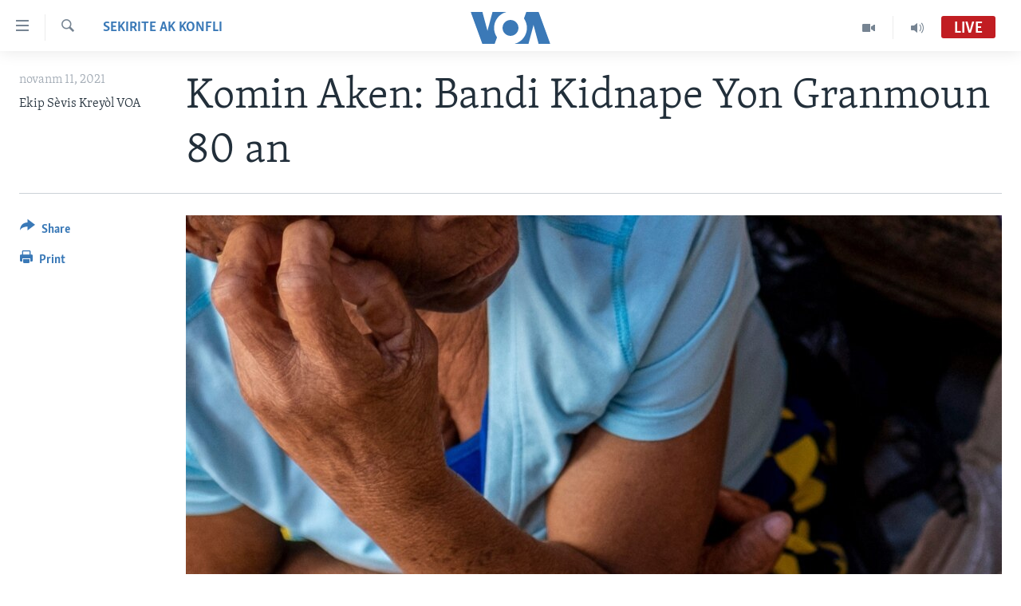

--- FILE ---
content_type: text/html; charset=utf-8
request_url: https://www.voanouvel.com/a/komin-aken-bandi-kidnape-yon-granmoun-80-an/6309621.html
body_size: 8257
content:

<!DOCTYPE html>
<html lang="ht" dir="ltr" class="no-js">
<head>
<link href="/Content/responsive/VOA/cpe/VOA-cpe.css?&amp;av=0.0.0.0&amp;cb=306" rel="stylesheet"/>
<script src="https://tags.voanouvel.com/voa-pangea/prod/utag.sync.js"></script> <script type='text/javascript' src='https://www.youtube.com/iframe_api' async></script>
<script type="text/javascript">
//a general 'js' detection, must be on top level in <head>, due to CSS performance
document.documentElement.className = "js";
var cacheBuster = "306";
var appBaseUrl = "/";
var imgEnhancerBreakpoints = [0, 144, 256, 408, 650, 1023, 1597];
var isLoggingEnabled = false;
var isPreviewPage = false;
var isLivePreviewPage = false;
if (!isPreviewPage) {
window.RFE = window.RFE || {};
window.RFE.cacheEnabledByParam = window.location.href.indexOf('nocache=1') === -1;
const url = new URL(window.location.href);
const params = new URLSearchParams(url.search);
// Remove the 'nocache' parameter
params.delete('nocache');
// Update the URL without the 'nocache' parameter
url.search = params.toString();
window.history.replaceState(null, '', url.toString());
} else {
window.addEventListener('load', function() {
const links = window.document.links;
for (let i = 0; i < links.length; i++) {
links[i].href = '#';
links[i].target = '_self';
}
})
}
var pwaEnabled = false;
var swCacheDisabled;
</script>
<meta charset="utf-8" />
<title>Komin Aken: Bandi Kidnape Yon Granmoun 80 an</title>
<meta name="description" content="Komin Aken ki nan depatman sid la anrejistre yon ka kidnapping. Lapolis d&#233;j&#224; f&#232; plizy&#232; arestasyon sepandan otaj la toujou anba men ravis&#232; yo." />
<meta name="keywords" content="Ayiti, Sekirite ak konfli, Ayiti, kidnapping, komin aken" />
<meta name="viewport" content="width=device-width, initial-scale=1.0" />
<meta http-equiv="X-UA-Compatible" content="IE=edge" />
<meta name="robots" content="max-image-preview:large"><meta property="fb:pages" content="456369387788614" />
<meta name="msvalidate.01" content="3286EE554B6F672A6F2E608C02343C0E" />
<link href="https://www.voanouvel.com/a/komin-aken-bandi-kidnape-yon-granmoun-80-an/6309621.html" rel="canonical" />
<meta name="apple-mobile-web-app-title" content="VOA" />
<meta name="apple-mobile-web-app-status-bar-style" content="black" />
<meta name="apple-itunes-app" content="app-id=632618796, app-argument=//6309621.ltr" />
<meta content="Komin Aken: Bandi Kidnape Yon Granmoun 80 an" property="og:title" />
<meta content="Komin Aken ki nan depatman sid la anrejistre yon ka kidnapping. Lapolis déjà fè plizyè arestasyon sepandan otaj la toujou anba men ravisè yo." property="og:description" />
<meta content="article" property="og:type" />
<meta content="https://www.voanouvel.com/a/komin-aken-bandi-kidnape-yon-granmoun-80-an/6309621.html" property="og:url" />
<meta content="Lavwadlamerik" property="og:site_name" />
<meta content="https://www.facebook.com/VOA.KREYOL" property="article:publisher" />
<meta content="https://gdb.voanews.com/f7066d69-e4eb-4a41-908e-a1469c3d7d4c_w1200_h630.jpg" property="og:image" />
<meta content="1200" property="og:image:width" />
<meta content="630" property="og:image:height" />
<meta content="741163256059497" property="fb:app_id" />
<meta content="Ekip Sèvis Kreyòl VOA" name="Author" />
<meta content="summary_large_image" name="twitter:card" />
<meta content="@VOAKreyol" name="twitter:site" />
<meta content="https://gdb.voanews.com/f7066d69-e4eb-4a41-908e-a1469c3d7d4c_w1200_h630.jpg" name="twitter:image" />
<meta content="Komin Aken: Bandi Kidnape Yon Granmoun 80 an" name="twitter:title" />
<meta content="Komin Aken ki nan depatman sid la anrejistre yon ka kidnapping. Lapolis déjà fè plizyè arestasyon sepandan otaj la toujou anba men ravisè yo." name="twitter:description" />
<link rel="amphtml" href="https://www.voanouvel.com/amp/komin-aken-bandi-kidnape-yon-granmoun-80-an/6309621.html" />
<script type="application/ld+json">{"articleSection":"Sekirite ak konfli","isAccessibleForFree":true,"headline":"Komin Aken: Bandi Kidnape Yon Granmoun 80 an","inLanguage":"cpe","keywords":"Ayiti, Sekirite ak konfli, Ayiti, kidnapping, komin aken","author":{"@type":"Person","url":"https://www.voanouvel.com/author/ekip-sevis-kreyol-voa/upgp","description":"","image":{"@type":"ImageObject"},"name":"Ekip Sèvis Kreyòl VOA"},"datePublished":"2021-11-11 19:31:34Z","dateModified":"2021-11-11 21:35:34Z","publisher":{"logo":{"width":512,"height":220,"@type":"ImageObject","url":"https://www.voanouvel.com/Content/responsive/VOA/cpe/img/logo.png"},"@type":"NewsMediaOrganization","url":"https://www.voanouvel.com","sameAs":["https://www.facebook.com/VOA.KREYOL/","https://twitter.com/voakreyol","https://www.youtube.com/user/voacreole","https://www.instagram.com/voakreyol/"],"name":"Lavwadlamerik","alternateName":""},"@context":"https://schema.org","@type":"NewsArticle","mainEntityOfPage":"https://www.voanouvel.com/a/komin-aken-bandi-kidnape-yon-granmoun-80-an/6309621.html","url":"https://www.voanouvel.com/a/komin-aken-bandi-kidnape-yon-granmoun-80-an/6309621.html","description":"Komin Aken ki nan depatman sid la anrejistre yon ka kidnapping. Lapolis déjà fè plizyè arestasyon sepandan otaj la toujou anba men ravisè yo.","image":{"width":1080,"height":608,"@type":"ImageObject","url":"https://gdb.voanews.com/f7066d69-e4eb-4a41-908e-a1469c3d7d4c_w1080_h608.jpg"},"name":"Komin Aken: Bandi Kidnape Yon Granmoun 80 an"}</script>
<script src="/Scripts/responsive/infographics.b?v=dVbZ-Cza7s4UoO3BqYSZdbxQZVF4BOLP5EfYDs4kqEo1&amp;av=0.0.0.0&amp;cb=306"></script>
<script src="/Scripts/responsive/loader.b?v=Q26XNwrL6vJYKjqFQRDnx01Lk2pi1mRsuLEaVKMsvpA1&amp;av=0.0.0.0&amp;cb=306"></script>
<link rel="icon" type="image/svg+xml" href="/Content/responsive/VOA/img/webApp/favicon.svg" />
<link rel="alternate icon" href="/Content/responsive/VOA/img/webApp/favicon.ico" />
<link rel="apple-touch-icon" sizes="152x152" href="/Content/responsive/VOA/img/webApp/ico-152x152.png" />
<link rel="apple-touch-icon" sizes="144x144" href="/Content/responsive/VOA/img/webApp/ico-144x144.png" />
<link rel="apple-touch-icon" sizes="114x114" href="/Content/responsive/VOA/img/webApp/ico-114x114.png" />
<link rel="apple-touch-icon" sizes="72x72" href="/Content/responsive/VOA/img/webApp/ico-72x72.png" />
<link rel="apple-touch-icon-precomposed" href="/Content/responsive/VOA/img/webApp/ico-57x57.png" />
<link rel="icon" sizes="192x192" href="/Content/responsive/VOA/img/webApp/ico-192x192.png" />
<link rel="icon" sizes="128x128" href="/Content/responsive/VOA/img/webApp/ico-128x128.png" />
<meta name="msapplication-TileColor" content="#ffffff" />
<meta name="msapplication-TileImage" content="/Content/responsive/VOA/img/webApp/ico-144x144.png" />
<link rel="alternate" type="application/rss+xml" title="VOA - Top Stories [RSS]" href="/api/" />
<link rel="sitemap" type="application/rss+xml" href="/sitemap.xml" />
</head>
<body class=" nav-no-loaded cc_theme pg-article print-lay-article js-category-to-nav nojs-images ">
<script type="text/javascript" >
var analyticsData = {url:"https://www.voanouvel.com/a/komin-aken-bandi-kidnape-yon-granmoun-80-an/6309621.html",property_id:"459",article_uid:"6309621",page_title:"Komin Aken: Bandi Kidnape Yon Granmoun 80 an",page_type:"article",content_type:"article",subcontent_type:"article",last_modified:"2021-11-11 21:35:34Z",pub_datetime:"2021-11-11 19:31:34Z",pub_year:"2021",pub_month:"11",pub_day:"11",pub_hour:"19",pub_weekday:"Thursday",section:"sekirite ak konfli",english_section:"securities-and-conflicts",byline:"Ekip Sèvis Kreyòl VOA",categories:"ayiti,securities-and-conflicts",tags:"ayiti;kidnapping;komin aken",domain:"www.voanouvel.com",language:"Creole",language_service:"VOA Creole",platform:"web",copied:"no",copied_article:"",copied_title:"",runs_js:"Yes",cms_release:"8.44.0.0.306",enviro_type:"prod",slug:"komin-aken-bandi-kidnape-yon-granmoun-80-an",entity:"VOA",short_language_service:"CREO",platform_short:"W",page_name:"Komin Aken: Bandi Kidnape Yon Granmoun 80 an"};
</script>
<noscript><iframe src="https://www.googletagmanager.com/ns.html?id=GTM-N8MP7P" height="0" width="0" style="display:none;visibility:hidden"></iframe></noscript><script type="text/javascript" data-cookiecategory="analytics">
var gtmEventObject = Object.assign({}, analyticsData, {event: 'page_meta_ready'});window.dataLayer = window.dataLayer || [];window.dataLayer.push(gtmEventObject);
if (top.location === self.location) { //if not inside of an IFrame
var renderGtm = "true";
if (renderGtm === "true") {
(function(w,d,s,l,i){w[l]=w[l]||[];w[l].push({'gtm.start':new Date().getTime(),event:'gtm.js'});var f=d.getElementsByTagName(s)[0],j=d.createElement(s),dl=l!='dataLayer'?'&l='+l:'';j.async=true;j.src='//www.googletagmanager.com/gtm.js?id='+i+dl;f.parentNode.insertBefore(j,f);})(window,document,'script','dataLayer','GTM-N8MP7P');
}
}
</script>
<!--Analytics tag js version start-->
<script type="text/javascript" data-cookiecategory="analytics">
var utag_data = Object.assign({}, analyticsData, {});
if(typeof(TealiumTagFrom)==='function' && typeof(TealiumTagSearchKeyword)==='function') {
var utag_from=TealiumTagFrom();var utag_searchKeyword=TealiumTagSearchKeyword();
if(utag_searchKeyword!=null && utag_searchKeyword!=='' && utag_data["search_keyword"]==null) utag_data["search_keyword"]=utag_searchKeyword;if(utag_from!=null && utag_from!=='') utag_data["from"]=TealiumTagFrom();}
if(window.top!== window.self&&utag_data.page_type==="snippet"){utag_data.page_type = 'iframe';}
try{if(window.top!==window.self&&window.self.location.hostname===window.top.location.hostname){utag_data.platform = 'self-embed';utag_data.platform_short = 'se';}}catch(e){if(window.top!==window.self&&window.self.location.search.includes("platformType=self-embed")){utag_data.platform = 'cross-promo';utag_data.platform_short = 'cp';}}
(function(a,b,c,d){ a="https://tags.voanouvel.com/voa-pangea/prod/utag.js"; b=document;c="script";d=b.createElement(c);d.src=a;d.type="text/java"+c;d.async=true; a=b.getElementsByTagName(c)[0];a.parentNode.insertBefore(d,a); })();
</script>
<!--Analytics tag js version end-->
<!-- Analytics tag management NoScript -->
<noscript>
<img style="position: absolute; border: none;" src="https://ssc.voanouvel.com/b/ss/bbgprod,bbgentityvoa/1/G.4--NS/452523880?pageName=voa%3acreo%3aw%3aarticle%3akomin%20aken%3a%20bandi%20kidnape%20yon%20granmoun%2080%20an&amp;c6=komin%20aken%3a%20bandi%20kidnape%20yon%20granmoun%2080%20an&amp;v36=8.44.0.0.306&amp;v6=D=c6&amp;g=https%3a%2f%2fwww.voanouvel.com%2fa%2fkomin-aken-bandi-kidnape-yon-granmoun-80-an%2f6309621.html&amp;c1=D=g&amp;v1=D=g&amp;events=event1,event52&amp;c16=voa%20creole&amp;v16=D=c16&amp;c5=securities-and-conflicts&amp;v5=D=c5&amp;ch=sekirite%20ak%20konfli&amp;c15=creole&amp;v15=D=c15&amp;c4=article&amp;v4=D=c4&amp;c14=6309621&amp;v14=D=c14&amp;v20=no&amp;c17=web&amp;v17=D=c17&amp;mcorgid=518abc7455e462b97f000101%40adobeorg&amp;server=www.voanouvel.com&amp;pageType=D=c4&amp;ns=bbg&amp;v29=D=server&amp;v25=voa&amp;v30=459&amp;v105=D=User-Agent " alt="analytics" width="1" height="1" /></noscript>
<!-- End of Analytics tag management NoScript -->
<!--*** Accessibility links - For ScreenReaders only ***-->
<section>
<div class="sr-only">
<h2>Accessibility links</h2>
<ul>
<li><a href="#content" data-disable-smooth-scroll="1">Skip to main content</a></li>
<li><a href="#navigation" data-disable-smooth-scroll="1">Skip to main Navigation</a></li>
<li><a href="#txtHeaderSearch" data-disable-smooth-scroll="1">Skip to Search</a></li>
</ul>
</div>
</section>
<div dir="ltr">
<div id="page">
<aside>
<div class="c-lightbox overlay-modal">
<div class="c-lightbox__intro">
<h2 class="c-lightbox__intro-title"></h2>
<button class="btn btn--rounded c-lightbox__btn c-lightbox__intro-next" title="Swivan">
<span class="ico ico--rounded ico-chevron-forward"></span>
<span class="sr-only">Swivan</span>
</button>
</div>
<div class="c-lightbox__nav">
<button class="btn btn--rounded c-lightbox__btn c-lightbox__btn--close" title="F&#232;men">
<span class="ico ico--rounded ico-close"></span>
<span class="sr-only">F&#232;men</span>
</button>
<button class="btn btn--rounded c-lightbox__btn c-lightbox__btn--prev" title="Anvan">
<span class="ico ico--rounded ico-chevron-backward"></span>
<span class="sr-only">Anvan</span>
</button>
<button class="btn btn--rounded c-lightbox__btn c-lightbox__btn--next" title="Swivan">
<span class="ico ico--rounded ico-chevron-forward"></span>
<span class="sr-only">Swivan</span>
</button>
</div>
<div class="c-lightbox__content-wrap">
<figure class="c-lightbox__content">
<span class="c-spinner c-spinner--lightbox">
<img src="/Content/responsive/img/player-spinner.png"
alt="please wait"
title="please wait" />
</span>
<div class="c-lightbox__img">
<div class="thumb">
<img src="" alt="" />
</div>
</div>
<figcaption>
<div class="c-lightbox__info c-lightbox__info--foot">
<span class="c-lightbox__counter"></span>
<span class="caption c-lightbox__caption"></span>
</div>
</figcaption>
</figure>
</div>
<div class="hidden">
<div class="content-advisory__box content-advisory__box--lightbox">
<span class="content-advisory__box-text">This image contains sensitive content which some people may find offensive or disturbing.</span>
<button class="btn btn--transparent content-advisory__box-btn m-t-md" value="text" type="button">
<span class="btn__text">
Click to reveal
</span>
</button>
</div>
</div>
</div>
<div class="print-dialogue">
<div class="container">
<h3 class="print-dialogue__title section-head">Print Options:</h3>
<div class="print-dialogue__opts">
<ul class="print-dialogue__opt-group">
<li class="form__group form__group--checkbox">
<input class="form__check " id="checkboxImages" name="checkboxImages" type="checkbox" checked="checked" />
<label for="checkboxImages" class="form__label m-t-md">Images</label>
</li>
<li class="form__group form__group--checkbox">
<input class="form__check " id="checkboxMultimedia" name="checkboxMultimedia" type="checkbox" checked="checked" />
<label for="checkboxMultimedia" class="form__label m-t-md">Multimedia</label>
</li>
</ul>
<ul class="print-dialogue__opt-group">
<li class="form__group form__group--checkbox">
<input class="form__check " id="checkboxEmbedded" name="checkboxEmbedded" type="checkbox" checked="checked" />
<label for="checkboxEmbedded" class="form__label m-t-md">Embedded Content</label>
</li>
<li class="form__group form__group--checkbox">
<input class="form__check " id="checkboxComments" name="checkboxComments" type="checkbox" />
<label for="checkboxComments" class="form__label m-t-md">Comments</label>
</li>
</ul>
</div>
<div class="print-dialogue__buttons">
<button class="btn btn--secondary close-button" type="button" title="anile">
<span class="btn__text ">anile</span>
</button>
<button class="btn btn-cust-print m-l-sm" type="button" title="Print">
<span class="btn__text ">Print</span>
</button>
</div>
</div>
</div>
<div class="ctc-message pos-fix">
<div class="ctc-message__inner">Link has been copied to clipboard</div>
</div>
</aside>
<div class="hdr-20 hdr-20--big">
<div class="hdr-20__inner">
<div class="hdr-20__max pos-rel">
<div class="hdr-20__side hdr-20__side--primary d-flex">
<label data-for="main-menu-ctrl" data-switcher-trigger="true" data-switch-target="main-menu-ctrl" class="burger hdr-trigger pos-rel trans-trigger" data-trans-evt="click" data-trans-id="menu">
<span class="ico ico-close hdr-trigger__ico hdr-trigger__ico--close burger__ico burger__ico--close"></span>
<span class="ico ico-menu hdr-trigger__ico hdr-trigger__ico--open burger__ico burger__ico--open"></span>
</label>
<div class="menu-pnl pos-fix trans-target" data-switch-target="main-menu-ctrl" data-trans-id="menu">
<div class="menu-pnl__inner">
<nav class="main-nav menu-pnl__item menu-pnl__item--first">
<ul class="main-nav__list accordeon" data-analytics-tales="false" data-promo-name="link" data-location-name="nav,secnav">
<li class="main-nav__item">
<a class="main-nav__item-name main-nav__item-name--link" href="/p/6830.html" title="Ayiti" data-item-name="haiti-news" >Ayiti</a>
</li>
<li class="main-nav__item">
<a class="main-nav__item-name main-nav__item-name--link" href="/p/6831.html" title="L&#232;zetazini" data-item-name="us-news" >L&#232;zetazini</a>
</li>
<li class="main-nav__item">
<a class="main-nav__item-name main-nav__item-name--link" href="/z/332" title="Amerik Latin" data-item-name="amerik" >Amerik Latin</a>
</li>
<li class="main-nav__item">
<a class="main-nav__item-name main-nav__item-name--link" href="/p/6838.html" title="Ent&#232;nasyonal" data-item-name="international-news" >Ent&#232;nasyonal</a>
</li>
<li class="main-nav__item">
<a class="main-nav__item-name main-nav__item-name--link" href="/z/581" title="Video" data-item-name="videos" >Video</a>
</li>
<li class="main-nav__item">
<a class="main-nav__item-name main-nav__item-name--link" href="/FlashpointIkren" title="Flashpoint Ikr&#232;n" data-item-name="flashipoint2" >Flashpoint Ikr&#232;n</a>
</li>
</ul>
</nav>
<div class="menu-pnl__item">
<a href="https://learningenglish.voanews.com/" class="menu-pnl__item-link" alt="Learning English">Learning English</a>
</div>
<div class="menu-pnl__item menu-pnl__item--social">
<h5 class="menu-pnl__sub-head">Suiv nou</h5>
<a href="https://www.facebook.com/VOA.KREYOL/" title="Suiv nou sou Facebook" data-analytics-text="follow_on_facebook" class="btn btn--rounded btn--social-inverted menu-pnl__btn js-social-btn btn-facebook" target="_blank" rel="noopener">
<span class="ico ico-facebook-alt ico--rounded"></span>
</a>
<a href="https://twitter.com/voakreyol" title="Suiv nou sou Twitter" data-analytics-text="follow_on_twitter" class="btn btn--rounded btn--social-inverted menu-pnl__btn js-social-btn btn-twitter" target="_blank" rel="noopener">
<span class="ico ico-twitter ico--rounded"></span>
</a>
<a href="https://www.youtube.com/user/voacreole" title="Suiv nou sou Youtube" data-analytics-text="follow_on_youtube" class="btn btn--rounded btn--social-inverted menu-pnl__btn js-social-btn btn-youtube" target="_blank" rel="noopener">
<span class="ico ico-youtube ico--rounded"></span>
</a>
<a href="https://www.instagram.com/voakreyol/" title="Follow us on Instagram" data-analytics-text="follow_on_instagram" class="btn btn--rounded btn--social-inverted menu-pnl__btn js-social-btn btn-instagram" target="_blank" rel="noopener">
<span class="ico ico-instagram ico--rounded"></span>
</a>
</div>
<div class="menu-pnl__item">
<a href="/navigation/allsites" class="menu-pnl__item-link">
<span class="ico ico-languages "></span>
Languages
</a>
</div>
</div>
</div>
<label data-for="top-search-ctrl" data-switcher-trigger="true" data-switch-target="top-search-ctrl" class="top-srch-trigger hdr-trigger">
<span class="ico ico-close hdr-trigger__ico hdr-trigger__ico--close top-srch-trigger__ico top-srch-trigger__ico--close"></span>
<span class="ico ico-search hdr-trigger__ico hdr-trigger__ico--open top-srch-trigger__ico top-srch-trigger__ico--open"></span>
</label>
<div class="srch-top srch-top--in-header" data-switch-target="top-search-ctrl">
<div class="container">
<form action="/s" class="srch-top__form srch-top__form--in-header" id="form-topSearchHeader" method="get" role="search"><label for="txtHeaderSearch" class="sr-only">Ch&#232;che</label>
<input type="text" id="txtHeaderSearch" name="k" placeholder="Chache t&#232;ks la" accesskey="s" value="" class="srch-top__input analyticstag-event" onkeydown="if (event.keyCode === 13) { FireAnalyticsTagEventOnSearch('search', $dom.get('#txtHeaderSearch')[0].value) }" />
<button title="Ch&#232;che" type="submit" class="btn btn--top-srch analyticstag-event" onclick="FireAnalyticsTagEventOnSearch('search', $dom.get('#txtHeaderSearch')[0].value) ">
<span class="ico ico-search"></span>
</button></form>
</div>
</div>
<a href="/" class="main-logo-link">
<img src="/Content/responsive/VOA/cpe/img/logo-compact.svg" class="main-logo main-logo--comp" alt="site logo">
<img src="/Content/responsive/VOA/cpe/img/logo.svg" class="main-logo main-logo--big" alt="site logo">
</a>
</div>
<div class="hdr-20__side hdr-20__side--secondary d-flex">
<a href="/programs/radio" title="Audio" class="hdr-20__secondary-item" data-item-name="audio">
<span class="ico ico-audio hdr-20__secondary-icon"></span>
</a>
<a href="/programs/tv" title="Video" class="hdr-20__secondary-item" data-item-name="video">
<span class="ico ico-video hdr-20__secondary-icon"></span>
</a>
<a href="/s" title="Ch&#232;che" class="hdr-20__secondary-item hdr-20__secondary-item--search" data-item-name="search">
<span class="ico ico-search hdr-20__secondary-icon hdr-20__secondary-icon--search"></span>
</a>
<div class="hdr-20__secondary-item live-b-drop">
<div class="live-b-drop__off">
<a href="/live/audio/47" class="live-b-drop__link" title="Live" data-item-name="live">
<span class="badge badge--live-btn badge--live">
Live
</span>
</a>
</div>
<div class="live-b-drop__on hidden">
<label data-for="live-ctrl" data-switcher-trigger="true" data-switch-target="live-ctrl" class="live-b-drop__label pos-rel">
<span class="badge badge--live badge--live-btn">
Live
</span>
<span class="ico ico-close live-b-drop__label-ico live-b-drop__label-ico--close"></span>
</label>
<div class="live-b-drop__panel" id="targetLivePanelDiv" data-switch-target="live-ctrl"></div>
</div>
</div>
<div class="srch-bottom">
<form action="/s" class="srch-bottom__form d-flex" id="form-bottomSearch" method="get" role="search"><label for="txtSearch" class="sr-only">Ch&#232;che</label>
<input type="search" id="txtSearch" name="k" placeholder="Chache t&#232;ks la" accesskey="s" value="" class="srch-bottom__input analyticstag-event" onkeydown="if (event.keyCode === 13) { FireAnalyticsTagEventOnSearch('search', $dom.get('#txtSearch')[0].value) }" />
<button title="Ch&#232;che" type="submit" class="btn btn--bottom-srch analyticstag-event" onclick="FireAnalyticsTagEventOnSearch('search', $dom.get('#txtSearch')[0].value) ">
<span class="ico ico-search"></span>
</button></form>
</div>
</div>
<img src="/Content/responsive/VOA/cpe/img/logo-print.gif" class="logo-print" alt="site logo">
<img src="/Content/responsive/VOA/cpe/img/logo-print_color.png" class="logo-print logo-print--color" alt="site logo">
</div>
</div>
</div>
<script>
if (document.body.className.indexOf('pg-home') > -1) {
var nav2In = document.querySelector('.hdr-20__inner');
var nav2Sec = document.querySelector('.hdr-20__side--secondary');
var secStyle = window.getComputedStyle(nav2Sec);
if (nav2In && window.pageYOffset < 150 && secStyle['position'] !== 'fixed') {
nav2In.classList.add('hdr-20__inner--big')
}
}
</script>
<div class="c-hlights c-hlights--breaking c-hlights--no-item" data-hlight-display="mobile,desktop">
<div class="c-hlights__wrap container p-0">
<div class="c-hlights__nav">
<a role="button" href="#" title="Anvan">
<span class="ico ico-chevron-backward m-0"></span>
<span class="sr-only">Anvan</span>
</a>
<a role="button" href="#" title="Swivan">
<span class="ico ico-chevron-forward m-0"></span>
<span class="sr-only">Swivan</span>
</a>
</div>
<span class="c-hlights__label">
<span class="">Breaking News</span>
<span class="switcher-trigger">
<label data-for="more-less-1" data-switcher-trigger="true" class="switcher-trigger__label switcher-trigger__label--more p-b-0" title="Montre plis">
<span class="ico ico-chevron-down"></span>
</label>
<label data-for="more-less-1" data-switcher-trigger="true" class="switcher-trigger__label switcher-trigger__label--less p-b-0" title="Show less">
<span class="ico ico-chevron-up"></span>
</label>
</span>
</span>
<ul class="c-hlights__items switcher-target" data-switch-target="more-less-1">
</ul>
</div>
</div> <div id="content">
<main class="container">
<div class="hdr-container">
<div class="row">
<div class="col-category col-xs-12 col-md-2 pull-left"> <div class="category js-category">
<a class="" href="/z/6854">Sekirite ak konfli</a> </div>
</div><div class="col-title col-xs-12 col-md-10 pull-right"> <h1 class="title pg-title">
Komin Aken: Bandi Kidnape Yon Granmoun 80 an
</h1>
</div><div class="col-publishing-details col-xs-12 col-sm-12 col-md-2 pull-left"> <div class="publishing-details ">
<div class="published">
<span class="date" >
<time pubdate="pubdate" datetime="2021-11-11T14:31:34-05:00">
novanm 11, 2021
</time>
</span>
</div>
<div class="links">
<ul class="links__list links__list--column">
<li class="links__item">
Ekip S&#232;vis Krey&#242;l VOA
</li>
</ul>
</div>
</div>
</div><div class="col-lg-12 separator"> <div class="separator">
<hr class="title-line" />
</div>
</div><div class="col-multimedia col-xs-12 col-md-10 pull-right"> <div class="cover-media">
<figure class="media-image js-media-expand">
<div class="img-wrap">
<div class="thumb thumb16_9">
<img src="https://gdb.voanews.com/f7066d69-e4eb-4a41-908e-a1469c3d7d4c_w250_r1_s.jpg" alt="AFp" />
</div>
</div>
<figcaption>
<span class="caption">AFp</span>
</figcaption>
</figure>
</div>
</div><div class="col-xs-12 col-md-2 pull-left article-share pos-rel"> <div class="share--box">
<div class="sticky-share-container" style="display:none">
<div class="container">
<a href="https://www.voanouvel.com" id="logo-sticky-share">&nbsp;</a>
<div class="pg-title pg-title--sticky-share">
Komin Aken: Bandi Kidnape Yon Granmoun 80 an
</div>
<div class="sticked-nav-actions">
<!--This part is for sticky navigation display-->
<p class="buttons link-content-sharing p-0 ">
<button class="btn btn--link btn-content-sharing p-t-0 " id="btnContentSharing" value="text" role="Button" type="" title="More options">
<span class="ico ico-share ico--l"></span>
<span class="btn__text ">
Share
</span>
</button>
</p>
<aside class="content-sharing js-content-sharing js-content-sharing--apply-sticky content-sharing--sticky"
role="complementary"
data-share-url="https://www.voanouvel.com/a/komin-aken-bandi-kidnape-yon-granmoun-80-an/6309621.html" data-share-title="Komin Aken: Bandi Kidnape Yon Granmoun 80 an" data-share-text="Komin Aken ki nan depatman sid la anrejistre yon ka kidnapping. Lapolis d&#233;j&#224; f&#232; plizy&#232; arestasyon sepandan otaj la toujou anba men ravis&#232; yo.">
<div class="content-sharing__popover">
<h6 class="content-sharing__title">Share</h6>
<button href="#close" id="btnCloseSharing" class="btn btn--text-like content-sharing__close-btn">
<span class="ico ico-close ico--l"></span>
</button>
<ul class="content-sharing__list">
<li class="content-sharing__item">
<div class="ctc ">
<input type="text" class="ctc__input" readonly="readonly">
<a href="" js-href="https://www.voanouvel.com/a/komin-aken-bandi-kidnape-yon-granmoun-80-an/6309621.html" class="content-sharing__link ctc__button">
<span class="ico ico-copy-link ico--rounded ico--s"></span>
<span class="content-sharing__link-text">Copy link</span>
</a>
</div>
</li>
<li class="content-sharing__item">
<a href="https://facebook.com/sharer.php?u=https%3a%2f%2fwww.voanouvel.com%2fa%2fkomin-aken-bandi-kidnape-yon-granmoun-80-an%2f6309621.html"
data-analytics-text="share_on_facebook"
title="Facebook" target="_blank"
class="content-sharing__link js-social-btn">
<span class="ico ico-facebook ico--rounded ico--s"></span>
<span class="content-sharing__link-text">Facebook</span>
</a>
</li>
<li class="content-sharing__item">
<a href="https://twitter.com/share?url=https%3a%2f%2fwww.voanouvel.com%2fa%2fkomin-aken-bandi-kidnape-yon-granmoun-80-an%2f6309621.html&amp;text=Komin+Aken%3a+Bandi+Kidnape+Yon+Granmoun+80+an"
data-analytics-text="share_on_twitter"
title="Twitter" target="_blank"
class="content-sharing__link js-social-btn">
<span class="ico ico-twitter ico--rounded ico--s"></span>
<span class="content-sharing__link-text">Twitter</span>
</a>
</li>
<li class="content-sharing__item">
<a href="mailto:?body=https%3a%2f%2fwww.voanouvel.com%2fa%2fkomin-aken-bandi-kidnape-yon-granmoun-80-an%2f6309621.html&amp;subject=Komin Aken: Bandi Kidnape Yon Granmoun 80 an"
title="Email"
class="content-sharing__link ">
<span class="ico ico-email ico--rounded ico--s"></span>
<span class="content-sharing__link-text">Email</span>
</a>
</li>
</ul>
</div>
</aside>
</div>
</div>
</div>
<div class="links">
<p class="buttons link-content-sharing p-0 ">
<button class="btn btn--link btn-content-sharing p-t-0 " id="btnContentSharing" value="text" role="Button" type="" title="More options">
<span class="ico ico-share ico--l"></span>
<span class="btn__text ">
Share
</span>
</button>
</p>
<aside class="content-sharing js-content-sharing " role="complementary"
data-share-url="https://www.voanouvel.com/a/komin-aken-bandi-kidnape-yon-granmoun-80-an/6309621.html" data-share-title="Komin Aken: Bandi Kidnape Yon Granmoun 80 an" data-share-text="Komin Aken ki nan depatman sid la anrejistre yon ka kidnapping. Lapolis d&#233;j&#224; f&#232; plizy&#232; arestasyon sepandan otaj la toujou anba men ravis&#232; yo.">
<div class="content-sharing__popover">
<h6 class="content-sharing__title">Share</h6>
<button href="#close" id="btnCloseSharing" class="btn btn--text-like content-sharing__close-btn">
<span class="ico ico-close ico--l"></span>
</button>
<ul class="content-sharing__list">
<li class="content-sharing__item">
<div class="ctc ">
<input type="text" class="ctc__input" readonly="readonly">
<a href="" js-href="https://www.voanouvel.com/a/komin-aken-bandi-kidnape-yon-granmoun-80-an/6309621.html" class="content-sharing__link ctc__button">
<span class="ico ico-copy-link ico--rounded ico--l"></span>
<span class="content-sharing__link-text">Copy link</span>
</a>
</div>
</li>
<li class="content-sharing__item">
<a href="https://facebook.com/sharer.php?u=https%3a%2f%2fwww.voanouvel.com%2fa%2fkomin-aken-bandi-kidnape-yon-granmoun-80-an%2f6309621.html"
data-analytics-text="share_on_facebook"
title="Facebook" target="_blank"
class="content-sharing__link js-social-btn">
<span class="ico ico-facebook ico--rounded ico--l"></span>
<span class="content-sharing__link-text">Facebook</span>
</a>
</li>
<li class="content-sharing__item">
<a href="https://twitter.com/share?url=https%3a%2f%2fwww.voanouvel.com%2fa%2fkomin-aken-bandi-kidnape-yon-granmoun-80-an%2f6309621.html&amp;text=Komin+Aken%3a+Bandi+Kidnape+Yon+Granmoun+80+an"
data-analytics-text="share_on_twitter"
title="Twitter" target="_blank"
class="content-sharing__link js-social-btn">
<span class="ico ico-twitter ico--rounded ico--l"></span>
<span class="content-sharing__link-text">Twitter</span>
</a>
</li>
<li class="content-sharing__item">
<a href="mailto:?body=https%3a%2f%2fwww.voanouvel.com%2fa%2fkomin-aken-bandi-kidnape-yon-granmoun-80-an%2f6309621.html&amp;subject=Komin Aken: Bandi Kidnape Yon Granmoun 80 an"
title="Email"
class="content-sharing__link ">
<span class="ico ico-email ico--rounded ico--l"></span>
<span class="content-sharing__link-text">Email</span>
</a>
</li>
</ul>
</div>
</aside>
<p class="link-print visible-md visible-lg buttons p-0">
<button class="btn btn--link btn-print p-t-0" onclick="if (typeof FireAnalyticsTagEvent === 'function') {FireAnalyticsTagEvent({ on_page_event: 'print_story' });}return false" title="(CTRL+P)">
<span class="ico ico-print"></span>
<span class="btn__text">Print</span>
</button>
</p>
</div>
</div>
</div>
</div>
</div>
<div class="body-container">
<div class="row">
<div class="col-xs-12 col-sm-12 col-md-10 col-lg-10 pull-right">
<div class="row">
<div class="col-xs-12 col-sm-12 col-md-8 col-lg-8 pull-left bottom-offset content-offset">
<div class="intro intro--bold" >
<p >Komin Aken ki nan depatman sid la anrejistre yon ka kidnapping. Lapolis d&#233;j&#224; f&#232; plizy&#232; arestasyon sepandan otaj la toujou anba men ravis&#232; yo.</p>
</div>
<div id="article-content" class="content-floated-wrap fb-quotable">
<div class="wsw">
<p>Adrienne Syverain se yon granmoun fanm 80 lane bandi rive kidnape nan Morne Coma yon komin nan Aken, daprè pòtpawòl lapolis la nan sid &quot;otaj la toujou anba men ravisè yo&quot;.</p>
<p>Dapre deklarasyon pòtpawòl lapolis la, otorite nan Aken te rive mete men sou 5 nan moun sa yo ki kidnape dam lan. Yon sèten Gaspard otè entelektyèl kidnapping lan pami moun sa ke lapolis arete, an 2020 Gaspard sa te eseye kidnape menm granmoun sa.</p>
<p>Pou mwa oktòb la lapolis nan sid fè 141 arestasyon, 66 ak manda, 75 lòt nan flagran deli.</p>
<p>Repotaj Jean Hernst Eliscar</p>
</div>
<ul>
</ul>
</div>
</div>
</div>
</div>
</div>
</div>
</main>
</div>
<footer role="contentinfo">
<div id="foot" class="foot">
<div class="container">
<div class="foot-nav collapsed" id="foot-nav">
<div class="menu">
<ul class="items">
<li class="socials block-socials">
<span class="handler" id="socials-handler">
Suiv nou
</span>
<div class="inner">
<ul class="subitems follow">
<li>
<a href="https://www.facebook.com/VOA.KREYOL/" title="Suiv nou sou Facebook" data-analytics-text="follow_on_facebook" class="btn btn--rounded js-social-btn btn-facebook" target="_blank" rel="noopener">
<span class="ico ico-facebook-alt ico--rounded"></span>
</a>
</li>
<li>
<a href="https://twitter.com/voakreyol" title="Suiv nou sou Twitter" data-analytics-text="follow_on_twitter" class="btn btn--rounded js-social-btn btn-twitter" target="_blank" rel="noopener">
<span class="ico ico-twitter ico--rounded"></span>
</a>
</li>
<li>
<a href="https://www.youtube.com/user/voacreole" title="Suiv nou sou Youtube" data-analytics-text="follow_on_youtube" class="btn btn--rounded js-social-btn btn-youtube" target="_blank" rel="noopener">
<span class="ico ico-youtube ico--rounded"></span>
</a>
</li>
<li>
<a href="/rssfeeds" title="RSS" data-analytics-text="follow_on_rss" class="btn btn--rounded js-social-btn btn-rss" >
<span class="ico ico-rss ico--rounded"></span>
</a>
</li>
<li>
<a href="/podcasts" title="Podcast" data-analytics-text="follow_on_podcast" class="btn btn--rounded js-social-btn btn-podcast" >
<span class="ico ico-podcast ico--rounded"></span>
</a>
</li>
<li>
<a href="/subscribe.html" title="Subscribe" data-analytics-text="follow_on_subscribe" class="btn btn--rounded js-social-btn btn-email" >
<span class="ico ico-email ico--rounded"></span>
</a>
</li>
<li>
<a href="https://www.instagram.com/voakreyol/" title="Follow us on Instagram" data-analytics-text="follow_on_instagram" class="btn btn--rounded js-social-btn btn-instagram" target="_blank" rel="noopener">
<span class="ico ico-instagram ico--rounded"></span>
</a>
</li>
</ul>
</div>
</li>
<li class="block-primary collapsed collapsible item">
<span class="handler">
Video
<span title="close tab" class="ico ico-chevron-up"></span>
<span title="open tab" class="ico ico-chevron-down"></span>
<span title="add" class="ico ico-plus"></span>
<span title="remove" class="ico ico-minus"></span>
</span>
<div class="inner">
<ul class="subitems">
<li class="subitem">
<a class="handler" href="/z/4404" title="Pwogram apr&#232;-midi a TV" >Pwogram apr&#232;-midi a TV</a>
</li>
</ul>
</div>
</li>
<li class="block-primary collapsed collapsible item">
<span class="handler">
About &amp; Contact Us
<span title="close tab" class="ico ico-chevron-up"></span>
<span title="open tab" class="ico ico-chevron-down"></span>
<span title="add" class="ico ico-plus"></span>
<span title="remove" class="ico ico-minus"></span>
</span>
<div class="inner">
<ul class="subitems">
<li class="subitem">
<a class="handler" href="/p/5258.html" title="About Us" >About Us</a>
</li>
<li class="subitem">
<a class="handler" href="/p/5261.html" title="Contact Us" >Contact Us</a>
</li>
</ul>
</div>
</li>
<li class="block-secondary collapsed collapsible item">
<span class="handler">
RADYO
<span title="close tab" class="ico ico-chevron-up"></span>
<span title="open tab" class="ico ico-chevron-down"></span>
<span title="add" class="ico ico-plus"></span>
<span title="remove" class="ico ico-minus"></span>
</span>
<div class="inner">
<ul class="subitems">
<li class="subitem">
<a class="handler" href="/z/430" title="Pwogram mitan jounen an" >Pwogram mitan jounen an</a>
</li>
<li class="subitem">
<a class="handler" href="/z/432" title="Pwogram apr&#232;-midi a" >Pwogram apr&#232;-midi a</a>
</li>
</ul>
</div>
</li>
<li class="block-secondary collapsed collapsible item">
<span class="handler">
Aksesibilite
<span title="close tab" class="ico ico-chevron-up"></span>
<span title="open tab" class="ico ico-chevron-down"></span>
<span title="add" class="ico ico-plus"></span>
<span title="remove" class="ico ico-minus"></span>
</span>
<div class="inner">
<ul class="subitems">
<li class="subitem">
<a class="handler" href="/p/7294.html" title="Aksesibilite" >Aksesibilite</a>
</li>
</ul>
</div>
</li>
<li class="block-secondary collapsed collapsible item">
<span class="handler">
Editoryal nan gouv&#232;nman ameriken an
<span title="close tab" class="ico ico-chevron-up"></span>
<span title="open tab" class="ico ico-chevron-down"></span>
<span title="add" class="ico ico-plus"></span>
<span title="remove" class="ico ico-minus"></span>
</span>
<div class="inner">
<ul class="subitems">
<li class="subitem">
<a class="handler" href="https://editorials.voa.gov/z/6235" title="Editoryal nan gouv&#232;nman ameriken an" >Editoryal nan gouv&#232;nman ameriken an</a>
</li>
</ul>
</div>
</li>
<li class="block-secondary collapsed collapsible item">
<span class="handler">
R&#232;gleman sou enf&#242;masyon prive
<span title="close tab" class="ico ico-chevron-up"></span>
<span title="open tab" class="ico ico-chevron-down"></span>
<span title="add" class="ico ico-plus"></span>
<span title="remove" class="ico ico-minus"></span>
</span>
<div class="inner">
<ul class="subitems">
<li class="subitem">
<a class="handler" href="https://www.voanews.com/p/5338.html" title="R&#232;gleman sou enf&#242;masyon prive" target="_blank" rel="noopener">R&#232;gleman sou enf&#242;masyon prive</a>
</li>
</ul>
</div>
</li>
</ul>
</div>
</div>
<div class="foot__item foot__item--copyrights">
<p class="copyright"></p>
<!-- 88nnd4crj7 --> </div>
</div>
</div>
</footer> </div>
</div>
<script defer src="/Scripts/responsive/serviceWorkerInstall.js?cb=306"></script>
<script type="text/javascript">
// opera mini - disable ico font
if (navigator.userAgent.match(/Opera Mini/i)) {
document.getElementsByTagName("body")[0].className += " can-not-ff";
}
// mobile browsers test
if (typeof RFE !== 'undefined' && RFE.isMobile) {
if (RFE.isMobile.any()) {
document.getElementsByTagName("body")[0].className += " is-mobile";
}
else {
document.getElementsByTagName("body")[0].className += " is-not-mobile";
}
}
</script>
<script src="/conf.js?x=306" type="text/javascript"></script>
<div class="responsive-indicator">
<div class="visible-xs-block">XS</div>
<div class="visible-sm-block">SM</div>
<div class="visible-md-block">MD</div>
<div class="visible-lg-block">LG</div>
</div>
<script type="text/javascript">
var bar_data = {
"apiId": "6309621",
"apiType": "1",
"isEmbedded": "0",
"culture": "cpe",
"cookieName": "cmsLoggedIn",
"cookieDomain": "www.voanouvel.com"
};
</script>
<div id="scriptLoaderTarget" style="display:none;contain:strict;"></div>
</body>
</html>